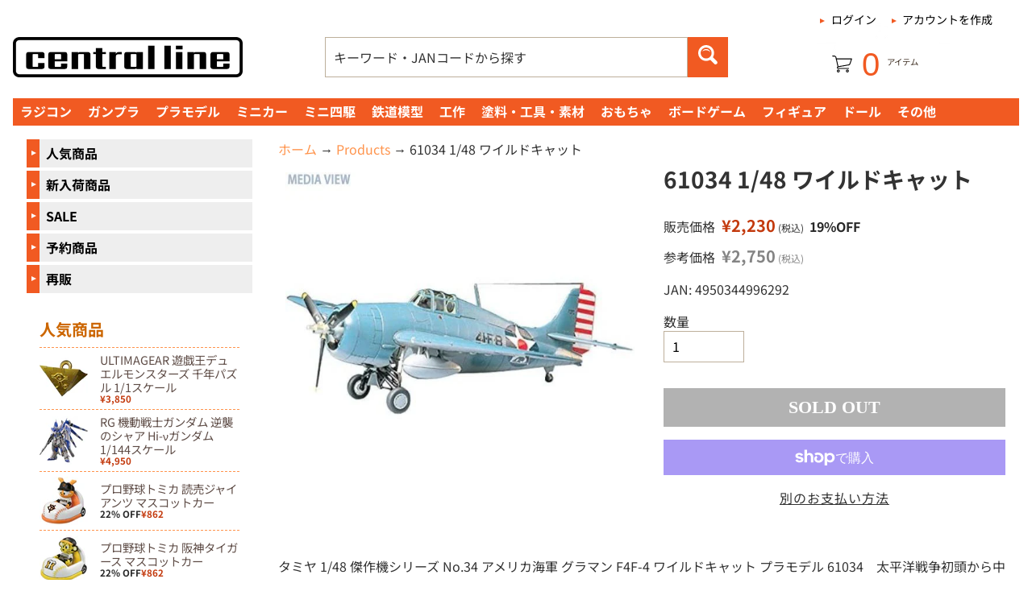

--- FILE ---
content_type: image/svg+xml
request_url: https://www.centralline.jp/cdn/shop/files/shopping-cart.svg?v=1729740590
body_size: 25
content:
<svg xml:space="preserve" viewBox="0 0 256 256" height="256" width="256" version="1.1" xmlns:xlink="http://www.w3.org/1999/xlink" xmlns="http://www.w3.org/2000/svg">

<defs>
</defs>
<g transform="translate(1.4065934065934016 1.4065934065934016) scale(2.81 2.81)" style="stroke: none; stroke-width: 0; stroke-dasharray: none; stroke-linecap: butt; stroke-linejoin: miter; stroke-miterlimit: 10; fill: none; fill-rule: nonzero; opacity: 1;">
	<path stroke-linecap="round" transform="matrix(1 0 0 1 0 0)" style="stroke: none; stroke-width: 1; stroke-dasharray: none; stroke-linecap: butt; stroke-linejoin: miter; stroke-miterlimit: 10; fill: rgb(0,0,0); fill-rule: nonzero; opacity: 1;" d="M 74.396 66.93 h -47.12 c -3.491 0 -5.549 -2.665 -5.777 -5.299 c -0.178 -2.057 0.741 -4.326 2.792 -5.506 L 16.745 22.34 c -0.132 -0.592 0.012 -1.213 0.392 -1.687 c 0.379 -0.474 0.954 -0.75 1.561 -0.75 H 88 c 0.647 0 1.256 0.314 1.631 0.842 c 0.375 0.528 0.471 1.206 0.258 1.817 l -7.983 22.876 c -0.991 2.838 -3.446 4.921 -6.406 5.438 l -48.522 8.48 c -0.006 0.001 -0.012 0.002 -0.019 0.003 c -1.499 0.267 -1.507 1.541 -1.473 1.926 c 0.033 0.386 0.261 1.644 1.792 1.644 h 47.12 c 1.104 0 2 0.896 2 2 S 75.501 66.93 74.396 66.93 z M 21.193 23.904 l 6.966 31.186 l 46.652 -8.152 c 1.533 -0.268 2.805 -1.347 3.318 -2.817 l 7.055 -20.216 H 21.193 z"></path>
	<path stroke-linecap="round" transform="matrix(1 0 0 1 0 0)" style="stroke: none; stroke-width: 1; stroke-dasharray: none; stroke-linecap: butt; stroke-linejoin: miter; stroke-miterlimit: 10; fill: rgb(0,0,0); fill-rule: nonzero; opacity: 1;" d="M 27.846 83.111 c -3.615 0 -6.555 -2.94 -6.555 -6.555 c 0 -3.615 2.94 -6.556 6.555 -6.556 s 6.556 2.94 6.556 6.556 C 34.401 80.171 31.46 83.111 27.846 83.111 z M 27.846 74.001 c -1.409 0 -2.555 1.146 -2.555 2.556 c 0 1.408 1.146 2.555 2.555 2.555 c 1.409 0 2.556 -1.146 2.556 -2.555 C 30.401 75.147 29.255 74.001 27.846 74.001 z"></path>
	<path stroke-linecap="round" transform="matrix(1 0 0 1 0 0)" style="stroke: none; stroke-width: 1; stroke-dasharray: none; stroke-linecap: butt; stroke-linejoin: miter; stroke-miterlimit: 10; fill: rgb(0,0,0); fill-rule: nonzero; opacity: 1;" d="M 68.845 83.111 c -3.615 0 -6.556 -2.94 -6.556 -6.555 c 0 -3.615 2.94 -6.556 6.556 -6.556 s 6.556 2.94 6.556 6.556 C 75.4 80.171 72.46 83.111 68.845 83.111 z M 68.845 74.001 c -1.409 0 -2.556 1.146 -2.556 2.556 c 0 1.408 1.146 2.555 2.556 2.555 s 2.556 -1.146 2.556 -2.555 C 71.4 75.147 70.254 74.001 68.845 74.001 z"></path>
	<path stroke-linecap="round" transform="matrix(1 0 0 1 0 0)" style="stroke: none; stroke-width: 1; stroke-dasharray: none; stroke-linecap: butt; stroke-linejoin: miter; stroke-miterlimit: 10; fill: rgb(0,0,0); fill-rule: nonzero; opacity: 1;" d="M 18.695 23.904 c -0.916 0 -1.742 -0.633 -1.95 -1.564 l -1.407 -6.301 c -0.677 -3.033 -3.321 -5.151 -6.428 -5.151 H 2 c -1.104 0 -2 -0.896 -2 -2 s 0.896 -2 2 -2 h 6.909 c 4.995 0 9.244 3.404 10.333 8.279 l 1.407 6.301 c 0.241 1.078 -0.438 2.147 -1.516 2.388 C 18.986 23.889 18.839 23.904 18.695 23.904 z"></path>
</g>
</svg>